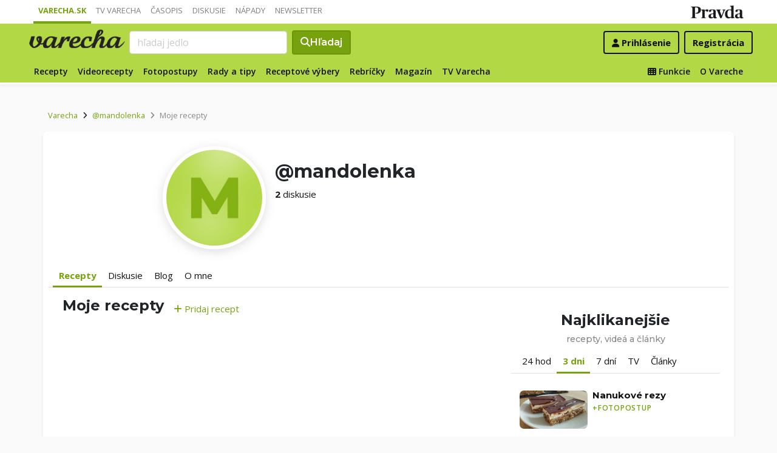

--- FILE ---
content_type: text/html; charset=UTF-8
request_url: https://varecha.pravda.sk/profil/mandolenka/recepty/
body_size: 12822
content:
<!doctype html>
<html class="no-js" lang="sk">
    <head>
        <meta charset="utf-8">
        <meta http-equiv="x-ua-compatible" content="ie=edge">
        <title>Recepty od @mandolenka | Varecha.sk</title>
        <meta name="viewport" content="width=device-width, initial-scale=1">
		<script src="https://code.jquery.com/jquery-3.3.1.min.js" crossorigin="anonymous"></script>
	<script>window.didomiConfig={app:{logoUrl:'https://ipravda.sk/res/portal2017/logo_varecha.png'},theme:{color:'#b3d846',linkColor:'#b3d846'}};
window.gdprAppliesGlobally=true;(function(){function a(e){if(!window.frames[e]){if(document.body&&document.body.firstChild){var t=document.body;var n=document.createElement("iframe");n.style.display="none";n.name=e;n.title=e;t.insertBefore(n,t.firstChild)}
else{setTimeout(function(){a(e)},5)}}}function e(n,r,o,c,s){function e(e,t,n,a){if(typeof n!=="function"){return}if(!window[r]){window[r]=[]}var i=false;if(s){i=s(e,t,n)}if(!i){window[r].push({command:e,parameter:t,callback:n,version:a})}}e.stub=true;function t(a){if(!window[n]||window[n].stub!==true){return}if(!a.data){return}
var i=typeof a.data==="string";var e;try{e=i?JSON.parse(a.data):a.data}catch(t){return}if(e[o]){var r=e[o];window[n](r.command,r.parameter,function(e,t){var n={};n[c]={returnValue:e,success:t,callId:r.callId};a.source.postMessage(i?JSON.stringify(n):n,"*")},r.version)}}
if(typeof window[n]!=="function"){window[n]=e;if(window.addEventListener){window.addEventListener("message",t,false)}else{window.attachEvent("onmessage",t)}}}e("__tcfapi","__tcfapiBuffer","__tcfapiCall","__tcfapiReturn");a("__tcfapiLocator");(function(e){
var t=document.createElement("script");t.id="spcloader";t.type="text/javascript";t.async=true;t.src="https://sdk.privacy-center.org/"+e+"/loader.js?target="+document.location.hostname;t.charset="utf-8";var n=document.getElementsByTagName("script")[0];n.parentNode.insertBefore(t,n)})("3247b01c-86d7-4390-a7ac-9f5e09b2e1bd")})();</script>
		<meta name="description" content="Recepty používateľa @mandolenka ">
		<!--<meta http-equiv="X-UA-Compatible" content="IE=edge" />-->
		<meta property="fb:app_id" content="156835179146" />
		<meta name="robots" content="index, follow">
		<meta name="google-site-verification" content="DNS2Rhf0Hq_9Rkz4OF4GYK1LtaTNNX-oUvQr-vbmkwc">
	<script type='text/javascript'>
    (function() {
        /** CONFIGURATION START **/
        var _sf_async_config = window._sf_async_config = (window._sf_async_config || {});
        _sf_async_config.uid = 67028;
        _sf_async_config.domain = 'pravda.sk';
        _sf_async_config.topStorageDomain = 'pravda.sk';
		_sf_async_config.flickerControl = false;
        _sf_async_config.useCanonical = true;
        _sf_async_config.useCanonicalDomain = true;
        _sf_async_config.sections = 'varecha,varecha-profil';
        _sf_async_config.authors = ""; //SET PAGE AUTHOR(S)
		var _cbq = window._cbq = (window._cbq || []);
		_cbq.push(['_acct', "anon"]);
        /** CONFIGURATION END **/
        function loadChartbeat() {
            var e = document.createElement('script');
            var n = document.getElementsByTagName('script')[0];
            e.type = 'text/javascript';
            e.async = true;
            e.src = '//static.chartbeat.com/js/chartbeat.js';
            n.parentNode.insertBefore(e, n);
        }
        loadChartbeat();
     })();
</script>
		<link rel="stylesheet" href="https://stackpath.bootstrapcdn.com/bootstrap/4.3.1/css/bootstrap.min.css" integrity="sha384-ggOyR0iXCbMQv3Xipma34MD+dH/1fQ784/j6cY/iJTQUOhcWr7x9JvoRxT2MZw1T" crossorigin="anonymous">
		<link href="https://fonts.googleapis.com/css?family=Montserrat:400,400i,500,500i,600,600i,700,700i&display=swap&subset=latin-ext" rel="stylesheet">
		<link href="https://fonts.googleapis.com/css?family=Open+Sans:300,400,500,600,700,400italic,500italic,700italic&subset=latin,latin-ext" rel="stylesheet">
		<link rel="stylesheet" href="/static/css/bootstrap-login.css?v=2025_07_23_0643">
        <link href="//fonts.googleapis.com/css?family=Caveat&amp;subset=latin-ext" rel="stylesheet">

		<link rel="apple-touch-icon" sizes="57x57" href="/static/icons/apple-touch-icon-57x57.png">
		<link rel="apple-touch-icon" sizes="60x60" href="/static/icons/apple-touch-icon-60x60.png">
		<link rel="apple-touch-icon" sizes="72x72" href="/static/icons/apple-touch-icon-72x72.png">
		<link rel="apple-touch-icon" sizes="76x76" href="/static/icons/apple-touch-icon-76x76.png">
		<link rel="apple-touch-icon" sizes="114x114" href="/static/icons/apple-touch-icon-114x114.png">
		<link rel="apple-touch-icon" sizes="120x120" href="/static/icons/apple-touch-icon-120x120.png">
		<link rel="apple-touch-icon" sizes="144x144" href="/static/icons/apple-touch-icon-144x144.png">
		<link rel="apple-touch-icon" sizes="152x152" href="/static/icons/apple-touch-icon-152x152.png">
		<link rel="apple-touch-icon" sizes="180x180" href="/static/icons/apple-touch-icon-180x180.png">
		<link rel="icon" type="image/png" href="/static/icons/android-chrome-192x192.png">
		<link rel="icon" type="image/png" href="/static/icons/favicon-16x16.png" sizes="16x16">
		<link rel="icon" type="image/png" href="/static/icons/favicon-32x32.png" sizes="32x32">
		<link rel="icon" type="image/png" href="/static/icons/favicon-96x96.png" sizes="96x96">
		<link rel="icon" type="image/png" href="/static/icons/android-chrome-192x192.png" sizes="192x192">
		<link rel="manifest" href="/static/icons/manifest.json?v=2">
		<link rel="mask-icon" href="/static/icons/safari-pinned-tab.svg" color="#111111">
		<link rel="shortcut icon" href="/favicon.ico">
		<meta name="apple-mobile-web-app-title" content="Varecha">
		<meta name="application-name" content="Varecha">
		<meta name="msapplication-TileColor" content="#84b113">
		<meta name="msapplication-TileImage" content="/static/icons/mstile-144x144.png">
		<meta name="theme-color" content="#ffffff">


		<script src="https://cdnjs.cloudflare.com/ajax/libs/popper.js/1.14.7/umd/popper.min.js" integrity="sha384-UO2eT0CpHqdSJQ6hJty5KVphtPhzWj9WO1clHTMGa3JDZwrnQq4sF86dIHNDz0W1" crossorigin="anonymous"></script>
		<script src="https://stackpath.bootstrapcdn.com/bootstrap/4.3.1/js/bootstrap.min.js" integrity="sha384-JjSmVgyd0p3pXB1rRibZUAYoIIy6OrQ6VrjIEaFf/nJGzIxFDsf4x0xIM+B07jRM" crossorigin="anonymous"></script>
		
		<link rel="stylesheet" href="/static/fontawesome-6.7.1-web/css/all.css">
		<script defer src="/static/js/varecha.js?v=2025_07_23_0643"></script>				

			
	<!-- PEREX Ad Blocker detection -->
	<script src="https://ipravda.sk/js/pravda-min-extern_varecha.js"></script>
	<script>
	PEREX.registerInitHook(function () {
		PEREX.checkAdBlock(function () {
			if (PEREX.adblockEnabled && PEREX.isAdvertisementEnabled()) {
				
				// TODO: uzivatel ma adblock, mozes nieco zobrazit
				//alert('Nepouzivajte, prosim, Adblock');
			}
			// GA Event
			PEREX.sendAdblockGaEvents();
		});
	});
	</script>		
	<script type="text/javascript">
        var perexadoceankeys = ['profil'];
        var perexsectionseo = ['profil'];
	</script>
<script>
  if (/(^|;)\s*PEREX_ASMS/.test(document.cookie)) {
      document.write('<scr' + 'ipt src="https://servis.pravda.sk/hajax/asms/"></scri' + 'pt>');
  }
</script>


<script type="text/javascript">
  perex_dfp = {
    //"ba": {"name": '/61782924/varecha_col_ba', "id": 'div-gpt-ad-1528634504686-612'},
    "bbb": {"name": '/61782924/varecha_col_bbb', "id": 'div-gpt-ad-1528634504686-613'},
    //"bs": {"name": '/61782924/varecha_col_bs', "id": 'div-gpt-ad-1528634504686-614'},
    "lea": {"name": '/61782924/varecha_col_lea', "id": 'div-gpt-ad-1528634504686-615'},
    "ss_co": {"name": '/61782924/varecha_col_ss_co', "id": 'div-gpt-ad-1528634504686-616'},
    "ss1": {"name": '/61782924/varecha_col_ss1', "id": 'div-gpt-ad-1528634504686-617'},
    //"ss2": {"name": '/61782924/varecha_col_ss2', "id": 'div-gpt-ad-1528634504686-618'},
    "interstitial": {},
    "innerscroller": {"position": '.p-listing-cards:nth(5)', "include": 'after', "bgrColor": '#fafafa'}
  };
</script>

<script>document.write('<scr'+'ipt src="https://storage.googleapis.com/pravda-ad-script/perex_universalMaster.min.js?v='+Math.floor(new Date()/(1000*60*10))+'"></scr'+'ipt>');</script>
 
	<script>
	$( document ).ready(function() {
		lazyload();
	});
	
	$( document ).ready(function() {

    	if (window.location.hash) {
		    var hash = window.location.hash;
		
		    if ($(hash).length) {
		        $('html, body').animate({
		            scrollTop: $(hash).offset().top - 82
		        }, 400, 'swing');
		    }
		}

	});
	</script>	

	<!--Heatmap - 22/03/2022 -->
	<script type="text/javascript">
	    (function(c,l,a,r,i,t,y){
	        c[a]=c[a]||function(){(c[a].q=c[a].q||[]).push(arguments)};
	        t=l.createElement(r);t.async=1;t.src="https://www.clarity.ms/tag/"+i;
	        y=l.getElementsByTagName(r)[0];y.parentNode.insertBefore(t,y);
	    })(window, document, "clarity", "script", "b1w4r69xx6");
	</script>
    </head>

    <body id="body">

        <!--[if lt IE 8]>
            <p class="browserupgrade">You are using an <strong>outdated</strong> browser. Please <a href="http://browsehappy.com/">upgrade your browser</a> to improve your experience.</p>
        <![endif]-->
       
<style type="text/css">
	#navbar-varecha.fixed-top {
		z-index: 1000000;
	}
</style>
<script>

$(document).on('scroll', function() {
	
	if (screen.width < 577) {
		
    	$( "#navbar-varecha" ).addClass( "fixed-top" );
		//$( ".varecha-page" ).addClass( "header-is-fixed" );
		$( "#body" ).addClass( "header-is-fixed" );
		$( ".userpanel" ).addClass( "header-is-fixed" );
	    
	}
	else {
		
		if ($( "#ap_1_layer" ).height() > 1) {

			if($(this).scrollTop()>= (60 + ($( "#ap_1_layer" ).height()) ) ){
		        $( "#navbar-varecha" ).addClass( "fixed-top" );
				//$( ".varecha-page" ).addClass( "header-is-fixed" );
				$( "#body" ).addClass( "header-is-fixed" );
				$( ".userpanel" ).addClass( "header-is-fixed" );
			    $('.varecha-menu').removeClass('showbasic');
		    }
		    else {
		        $( "#navbar-varecha" ).removeClass( "fixed-top" );
				//$( ".varecha-page" ).removeClass( "header-is-fixed" );
				$( "#body" ).removeClass( "header-is-fixed" );
				$( ".userpanel" ).removeClass( "header-is-fixed" );
							
			    $('.varecha-menu').removeClass('show');
			    $('.varecha-menu').addClass('showbasic');
			    $('.userpanel').removeClass('show');
			}


	
		}
		else {
			
			if($(this).scrollTop()>=60){
		        $( "#navbar-varecha" ).addClass( "fixed-top" );
				//$( ".varecha-page" ).addClass( "header-is-fixed" );
				$( "#body" ).addClass( "header-is-fixed" );
				$( ".userpanel" ).addClass( "header-is-fixed" );
			    $('.varecha-menu').removeClass('showbasic');
		    }
		    else {
		        $( "#navbar-varecha" ).removeClass( "fixed-top" );
				//$( ".varecha-page" ).removeClass( "header-is-fixed" );
				$( "#body" ).removeClass( "header-is-fixed" );
				$( ".userpanel" ).removeClass( "header-is-fixed" );
				
			    $('.varecha-menu').removeClass('show');
			    $('.varecha-menu').addClass('showbasic');
			    $('.userpanel').removeClass('show');
			}
		}
	
	}
});

$(document).click(function() {
    $('.varecha-menu').removeClass('show');
    $('.userpanel').removeClass('show');
	$('.varecha-menu').addClass('showbasic');
});
</script>        

<div id="wrap"> <!--class="branding"-->




<nav class="navbar navbar-portal navbar-expand-sm bg-white navbar-light justify-content-end pt-0 pb-0 pl-0 pr-0 pl-sm-1 pr-sm-1">
    
    <div class="container">
    <ul class="navbar-nav mr-auto m-0 p-0 list-unstyled d-none d-sm-flex">
			<li class="nav-item active">
			    <a class="nav-link text-uppercase" href="/" title="Varecha.sk">Varecha.sk</a>
			</li>
			<li class="nav-item">
			    <a class="nav-link text-uppercase" href="/tv/" title="TV Varecha">TV Varecha</a>
			</li>   
			
			<li class="nav-item">
			    <a class="nav-link text-uppercase" href="/casopisy/" title="Časopisy Varecha">Časopis</a>
			</li>     
			<li class="nav-item">
			    <a class="nav-link text-uppercase" href="/diskusie/" title="Diskusie">Diskusie</a>
			</li>      	
			<li class="nav-item">
			    <a class="nav-link text-uppercase" href="//napady.pravda.sk/" title="Nápady.Pravda.sk">Nápady</a>
			</li>	   
			<li class="nav-item">
			    <a class="nav-link text-uppercase" href="/newsletter/" title="Newsletter">Newsletter</a>
			</li>   
		</ul>
		
	
	 
	 <ul class="list-unstyled ml-auto m-0 p-0 d-sm-none d-md-block">
			<li class="float-right d-none d-md-inline">
				<a href="//www.pravda.sk/" title="Pravda.sk" class="pravda-logo"><span class="d-none">Pravda</span></a>
			</li>
				 </ul>

    </div>
</nav>






<!--navbar-expand-md --> <!--navbar-light-->
<nav id="navbar-varecha" class="navbar navbar-site bg-varecha pt-0 pb-0 pl-0 pr-0 pl-sm-1 pr-sm-1 border-shadow border-bottom-only">
    
    
    
    <div class="varecha-bar justify-between container clearfix pl-0 pr-0"><!--.container-fluid-->
    
     <div class="varecha-top justify-between d-flex clearfix">
	    <button class="navbar-toggler d-flex d-lg-none" type="button" data-toggle="collapse" data-target="#varechaMenuExpanded"><span class="fa fa-bars"></span></button> 
    
		<a href="/vyhladavanie/" class="navbar-icon d-inline-block d-sm-none"><span class="fas fa-search" aria-hidden="true"></span></a>
			    <div class="my-logo d-flex">			<a href="/" class="varecha-logo-white ml-0 mr-0"><span class="d-none">Varecha</span></a>	    </div>	    	
	    	    
		 
			<div class="navbar-search ml-0 mr-auto d-none d-sm-flex">
							<form action="/vyhladavanie/" class="form-inline ml-auto mr-auto" role="search"> <!--my-2 mt-md-3 mt-lg-4 mt-xl-4 pt-xl-1-->
					<input class="form-control ml-0 mr mr-2" type="search" placeholder="hľadaj jedlo"  value="" name="q" aria-label="Search">
					<button class="btn btn-search ml-0 mr-2 displayfont" type="submit"><span class="fas fa-search"></span><span class="d-none d-lg-inline-block"> Hľadaj</span></button>
				</form>
					    </div>
		    
		   
	    <div class="my-userpanel d-flex">
		    
		    
			<ul class="list-unstyled ml-auto m-0 p-0">
		    			
			<li class="float-right p-0 pl-2 m-0 d-none d-lg-block"><a href="/registracia/" class="btn color-black basicfont"><b>Registrácia</b></a></li>
			<li class="float-right p-0 m-0 navbar-signin"><a href="/prihlasenie/" class="btn color-black basicfont"><span class="fa fa-user"></span> <span class="d-none d-md800-inline"><b>Prihlásenie</b></span></a></li>
			
			</ul> 
		</div>
    
    
				 </div>
	    
  
	    
	    
		
        <div id="varechaMenuExpanded" class="varecha-menu navbar-expand-sm ml-2 clearfix">
	        <ul class="navbar-nav float-left ml-0 m-0 p-0 list-unstyled d-none d-md-flex">
				<li class="nav-item ">
				    <a class="nav-link" href="/recepty/" title="Recepty">Recepty</a>
				</li>
				<li class="nav-item ">
				    <a class="nav-link" href="/videorecepty/" title="Videorecepty">Videorecepty</a>
				</li>
				
				<li class="nav-item ">
				    <a class="nav-link" href="/fotorecepty/" title="Fotopostupy">Fotopostupy</a>
				</li>
				
				
				<li class="nav-item ">
				    <a class="nav-link" href="/magazin/rady-a-tipy/" title="Články">Rady a tipy</a>
				</li>
				
				
				
				<li class="nav-item ">
				    <a class="nav-link" href="/magazin/rubrika/receptove-vybery/" title="Články">Receptové výbery</a>
				</li>
				<li class="nav-item ">
				    <a class="nav-link" href="/magazin/rubrika/rebricky/" title="Články">Rebríčky</a>
				</li>
				
				<li class="nav-item ">
				    <a class="nav-link" href="/magazin/" title="Magazín">Magazín</a>
				</li>
				
				<li class="nav-item ">
				    <a class="nav-link" href="/tv/" title="TV Varecha">TV Varecha</a>
				</li>
				
				
				
				 				
				
	        </ul>
	        
	        <ul class="navbar-nav float-right mr-2 m-0 p-0 list-unstyled d-none d-md-flex">
		    	<li class="nav-item fixed-only">
				    <hr class="mt-1 mb-1">
				</li>
		        <li class="nav-item ">
				    <a class="nav-link" href="/moja/" title="Moja Varecha"><i class="fas fa-th"></i>&nbsp;Funkcie</a>
				</li>
				<li class="nav-item ">
				    <a class="nav-link" href="/info/" title="O Vareche">O Vareche</a>
				</li>
				
				<li class="nav-item fixed-only">
				    <hr class="mt-1 mb-1">
				</li>
				<li class="nav-item fixed-only">
				    <a class="nav-link" href="//tv.varecha.sk/" title="TV Varecha">TV Varecha</a>
				</li>
				<li class="nav-item fixed-only">
				    <a class="nav-link" href="/diskusie/" title="Diskusie">Diskusie</a>
				</li>
				<li class="nav-item fixed-only">
				    <a class="nav-link" href="//www.pravda.sk/" title="Pravda.sk">Pravda.sk</a>
				</li>
			</ul>
        </div>
   
		
    </div>
    
</nav>


        

      
        
        
<div class="varecha-page">        
<div class="rt"><!-- /61782924/varecha_col_lea -->
<div id="advert-top-nest"></div>
<div id='div-gpt-ad-1528634504686-615' style="max-width: 1200px; max-height: 400px; overflow: hidden">
<script>
  if (typeof PEREX !== "object" || PEREX.isAdvertisementEnabled()) { googletag.cmd.push(function() { googletag.display('div-gpt-ad-1528634504686-615'); }); }
</script>
</div></div><div class="varechasuperpage container">	    


<main role="main" class="container main-profile main-recipe main-listing">   
    
	<div class="profile-breadcrumb p-2 clearfix">
		    
				<nav aria-label="breadcrumb">
				  <ol class="breadcrumb">
				    <li class="breadcrumb-item"><a href="/">Varecha</a></li>
				    <!-- <li class="breadcrumb-item"><i class="fas fa-angle-right mr-2" aria-hidden="true"></i><a href="/komunita/">Používatelia</a></li>-->
				    <li class="breadcrumb-item"><i class="fas fa-angle-right mr-2" aria-hidden="true"></i><a href="/profil/mandolenka/">@mandolenka</a></li>
				    <li class="breadcrumb-item active" aria-current="page"><i class="fas fa-angle-right mr-2" aria-hidden="true"></i>Moje recepty</li>
				  </ol>
				</nav>    
	</div>
	
	



		   



				
				
				
		
		

<div class="page-recipe bg-white radius-mini">
<div class="intro border-0"><div class="profile-header row">		
		<div class="profile-image col-4 text-right"><a href="/profil/mandolenka/" class="my-avatar-link radius-max"><img src="/static/avatars/m.jpg" width="170" height="170" alt="mandolenka nemá fotku" class="my-avatar radius-max border-shadow-dark"></a>		</div>
		<div class="profile-card col-8 pt-4 pb-4 pl-0"><h1>@mandolenka </h1>			<div class="row">				<div class="col col-2">
					<a href="/profil/mandolenka/diskusie/"><strong>2</strong> <span>diskusie</span></a>
				</div>				<div class="col">
				</div>
			</div>
		</div>
	</div></div><div class="sidebar-toplist">

<ul class="nav nav-tabs pl-2 pr-2">

  <li class="nav-item">
    <a class="nav-link active" href="/profil/mandolenka/recepty/" title="Recepty">Recepty</a>
  </li>  

  <li class="nav-item">
    <a class="nav-link " href="/profil/mandolenka/diskusie/" title="Diskusie">Diskusie</a>
  </li>     
  
  <li class="nav-item">
    <a class="nav-link " href="/profil/mandolenka/clanky/" title="Blog">Blog</a>
  </li> 
  
  
  <li class="nav-item">
    <a class="nav-link " href="/profil/mandolenka/o-mne/" title="O mne">O mne</a>
  </li>
</ul>
</div>




    <div class="row">
	    <div class="col col-content col-main col-12 col-lg-8 pl-2 pl-md-4 pr-2 pr-md-4 pr-lg-0">	  

			<div class="subheader clearfix">

				
<div class="float-right d-none d-sm-block"></ul></nav></div>		<div class="clearfix">
					<h2 class="h2 float-left">Moje recepty</h2>					<a href="/recepty/pridaj-recept/" class="color-varechadark float-left mt-2 ml-3"><span class="fas fa-plus" aria-hidden="true"></span> Pridaj recept</a>
				</div><br /><br />
				
</div>


<div class="content">
<div class="row pr-3 pr-860-0">  </div><div class="d-flex justify-content-center"></ul></nav></div></div>

 
				 </article>
 
           	</div>
	       
		
		
	    <div class="col col-12 col-lg-4 col-sidebar text-center">
		    <!--mimo receptov-->
							<div class="web-zije-z-reklam sq0"><!-- /61782924/varecha_col_ss_co -->
<div id='div-gpt-ad-1528634504686-616'>
<script>
  if (typeof PEREX !== "object" || PEREX.isAdvertisementEnabled()) { googletag.cmd.push(function() { googletag.display('div-gpt-ad-1528634504686-616'); }); }
</script>
</div>                            </div>
                           
							<div class="web-zije-z-reklam sq1">
                                <!-- /61782924/varecha_col_ss1 -->
<div id='div-gpt-ad-1528634504686-617'>
<script>
  if (typeof PEREX !== "object" || PEREX.isAdvertisementEnabled()) { googletag.cmd.push(function() { googletag.display('div-gpt-ad-1528634504686-617'); }); }
</script>
</div>                            </div>                           
<div class="largelist sidebar-panel sidebar-toplist sidebar-toplist-t bg-white border-shadow radius-mini placeholder-ad pt-4 pb-0"><!--pb-5-->
<h2 class="h2">Najklikanejšie<br /><em>recepty, videá a články</em></h2>

<ul class="nav nav-tabs pl-2 pr-2">
  <li class="nav-item">
    <a id="top1-t" class="nav-link " href="#" title="Najčítanejšie recepty dnes">24 hod</a>
  </li>
  <li class="nav-item">
    <a id="top2-t" class="nav-link active" href="#" title="Najčítanejšie recepty za posledné 3 dni">3 dni</a>
  </li>
  <li class="nav-item">
    <a id="top3-t" class="nav-link" href="#" title="Najčítanejšie recepty tento týždeň">7 dní</a>
  </li>
  <li class="nav-item">
    <a id="top4-t" class="nav-link " href="#" title="Najpozeranejšie videá TV Varecha">TV</a>
  </li>  
  <li class="nav-item">
    <a id="top5-t" class="nav-link " href="#" title="Najčítanejšie články">Články</a>
  </li>
</ul>
<script>
$( "#top1-t").click(function() {
  $(".sidebar-toplist-t .nav-link").removeClass('active');
  $("#top1-t").addClass('active');
  $(".toplists-t").hide();
  $(".toplist-1-t").show();
  return false;
});
$( "#top2-t").click(function() {
  $(".sidebar-toplist-t .nav-link").removeClass('active');
  $("#top2-t").addClass('active');
  $(".toplists-t").hide();
  $(".toplist-2-t").show();
  return false;
});
$( "#top3-t").click(function() {
  $(".sidebar-toplist-t .nav-link").removeClass('active');
  $("#top3-t").addClass('active');
  $(".toplists-t").hide();
  $(".toplist-3-t").show();
  return false;
});
$( "#top4-t").click(function() {
  $(".sidebar-toplist-t .nav-link").removeClass('active');
  $("#top4-t").addClass('active');
  $(".toplists-t").hide();
  $(".toplist-4-t").show();
  return false;
});
$( "#top5-t").click(function() {
  $(".sidebar-toplist-t .nav-link").removeClass('active');
  $("#top5-t").addClass('active');
  $(".toplists-t").hide();
  $(".toplist-5-t").show();
  return false;
});
</script>

<div class="toplist-1-t toplists-t hide"><ol class="toplist clearfix list-unstyled mt-3"><li class="clearfix pt-2 pb-2 pl-0 m-0 text-left item-0">
<a class="img lazyload radius-mini" href="/recepty/makove-vianocne-kolaciky-s-dzemom/92819-recept.html" title="Makové vianočné koláčiky s džemom" style="background: url('/static/imgs/transparent-16x9.png') center center / cover no-repeat" data-src="/usercontent/images/velky-recept295082_1762380308.jpg"><img alt="Makové vianočné koláčiky s džemom" src="/static/imgs/transparent-16x9.png" class="radius-mini" /></a>
<a href="/recepty/makove-vianocne-kolaciky-s-dzemom/92819-recept.html" title="Makové vianočné koláčiky s džemom"><b>Makové vianočné koláčiky s džemom</b></a></li><li class="clearfix pt-2 pb-2 pl-0 m-0 text-left item-1">
<a class="img lazyload radius-mini" href="/recepty/skoricovo-kavova-babovka/92820-recept.html" title="Škoricovo-kávová bábovka" style="background: url('/static/imgs/transparent-16x9.png') center center / cover no-repeat" data-src="/usercontent/images/velky-recept295082_1762380749.jpg"><img alt="Škoricovo-kávová bábovka" src="/static/imgs/transparent-16x9.png" class="radius-mini" /></a>
<a href="/recepty/skoricovo-kavova-babovka/92820-recept.html" title="Škoricovo-kávová bábovka"><b>Škoricovo-kávová bábovka</b></a></li><li class="clearfix pt-2 pb-2 pl-0 m-0 text-left item-2">
<a class="img lazyload radius-mini" href="/recepty/cokoladove-cupcakes-s-marhulami/92821-recept.html" title="Čokoládové cupcakes s marhuľami" style="background: url('/static/imgs/transparent-16x9.png') center center / cover no-repeat" data-src="/usercontent/images/velky-recept295082_1762423133.jpg"><img alt="Čokoládové cupcakes s marhuľami" src="/static/imgs/transparent-16x9.png" class="radius-mini" /></a>
<a href="/recepty/cokoladove-cupcakes-s-marhulami/92821-recept.html" title="Čokoládové cupcakes s marhuľami"><b>Čokoládové cupcakes s marhuľami</b></a></li><li class="clearfix pt-2 pb-2 pl-0 m-0 text-left item-3">
<a class="img lazyload radius-mini" href="/recepty/rychly-segedin-s-mletym-masom-videorecept/92804-recept.html" title="Rýchly segedín s mletým mäsom (videorecept)" style="background: url('/static/imgs/transparent-16x9.png') center center / cover no-repeat" data-src="/usercontent/images/velky-recept130247_1762280538.jpg"><img alt="Rýchly segedín s mletým mäsom (videorecept)" src="/static/imgs/transparent-16x9.png" class="radius-mini" /></a>
<a href="/recepty/rychly-segedin-s-mletym-masom-videorecept/92804-recept.html" title="Rýchly segedín s mletým mäsom (videorecept)"><b>Rýchly segedín s mletým mäsom </b> <span>+video</span></a></li><li class="clearfix pt-2 pb-2 pl-0 m-0 text-left item-4">
<a class="img lazyload radius-mini" href="/recepty/zemiakovy-zavin-s-kyslou-kapustou-fotorecept/92827-recept.html" title="Zemiakový závin s kyslou kapustou (fotorecept)" style="background: url('/static/imgs/transparent-16x9.png') center center / cover no-repeat" data-src="/usercontent/images/velky-recept118075_1762453400.jpg"><img alt="Zemiakový závin s kyslou kapustou (fotorecept)" src="/static/imgs/transparent-16x9.png" class="radius-mini" /></a>
<a href="/recepty/zemiakovy-zavin-s-kyslou-kapustou-fotorecept/92827-recept.html" title="Zemiakový závin s kyslou kapustou (fotorecept)"><b>Zemiakový závin s kyslou kapustou </b> <span>+fotopostup</span></a></li><li class="clearfix pt-2 pb-2 pl-0 m-0 text-left item-5">
<a class="img lazyload radius-mini" href="/recepty/oskvarkova-natierka-fotorecept/92826-recept.html" title="Oškvarková nátierka (fotorecept)" style="background: url('/static/imgs/transparent-16x9.png') center center / cover no-repeat" data-src="/usercontent/images/velky-recept148193_1762445098.jpg"><img alt="Oškvarková nátierka (fotorecept)" src="/static/imgs/transparent-16x9.png" class="radius-mini" /></a>
<a href="/recepty/oskvarkova-natierka-fotorecept/92826-recept.html" title="Oškvarková nátierka (fotorecept)"><b>Oškvarková nátierka </b> <span>+fotopostup</span></a></li><li class="clearfix pt-2 pb-2 pl-0 m-0 text-left item-6">
<a class="img lazyload radius-mini" href="/recepty/makovy-zakusok-s-citronovym-pudingom-fotorecept/92754-recept.html" title="Makový zákusok s citrónovým pudingom (fotorecept)" style="background: url('/static/imgs/transparent-16x9.png') center center / cover no-repeat" data-src="/uploady/velky-9275va4.jpg"><img alt="Makový zákusok s citrónovým pudingom (fotorecept)" src="/static/imgs/transparent-16x9.png" class="radius-mini" /></a>
<a href="/recepty/makovy-zakusok-s-citronovym-pudingom-fotorecept/92754-recept.html" title="Makový zákusok s citrónovým pudingom (fotorecept)"><b>Makový zákusok s citrónovým pudingom </b> <span>+fotopostup</span></a></li></ol></div><div class="toplist-2-t toplists-t"><ol class="toplist clearfix list-unstyled mt-3"><li class="clearfix pt-2 pb-2 pl-0 m-0 text-left item-0">
<a class="img lazyload radius-mini" href="/recepty/nanukove-rezy-fotorecept/92767-recept.html" title="Nanukové rezy (fotorecept)" style="background: url('/static/imgs/transparent-16x9.png') center center / cover no-repeat" data-src="/usercontent/images/velky-recept295082_1762168062.jpg"><img alt="Nanukové rezy (fotorecept)" src="/static/imgs/transparent-16x9.png" class="radius-mini" /></a>
<a href="/recepty/nanukove-rezy-fotorecept/92767-recept.html" title="Nanukové rezy (fotorecept)"><b>Nanukové rezy </b> <span>+fotopostup</span></a></li><li class="clearfix pt-2 pb-2 pl-0 m-0 text-left item-1">
<a class="img lazyload radius-mini" href="/recepty/bezlepkove-karamelove-veterniky-od-majstra-cukrara-hotove-raz-dva-videor/92778-recept.html" title="Bezlepkové karamelové veterníky od majstra cukrára hotové raz-dva (videorecept)" style="background: url('/static/imgs/transparent-16x9.png') center center / cover no-repeat" data-src="/usercontent/images/velky-recept81248_1762170279.jpg"><img alt="Bezlepkové karamelové veterníky od majstra cukrára hotové raz-dva (videorecept)" src="/static/imgs/transparent-16x9.png" class="radius-mini" /></a>
<a href="/recepty/bezlepkove-karamelove-veterniky-od-majstra-cukrara-hotove-raz-dva-videor/92778-recept.html" title="Bezlepkové karamelové veterníky od majstra cukrára hotové raz-dva (videorecept)"><b>Bezlepkové karamelové veterníky od majstra cukrára hotové raz-dva </b> <span>+video</span></a></li><li class="clearfix pt-2 pb-2 pl-0 m-0 text-left item-2">
<a class="img lazyload radius-mini" href="/recepty/orechovo-cokoladovy-pletenec/92813-recept.html" title="Orechovo-čokoládový pletenec" style="background: url('/static/imgs/transparent-16x9.png') center center / cover no-repeat" data-src="/usercontent/images/velky-recept295082_1762366339.jpg"><img alt="Orechovo-čokoládový pletenec" src="/static/imgs/transparent-16x9.png" class="radius-mini" /></a>
<a href="/recepty/orechovo-cokoladovy-pletenec/92813-recept.html" title="Orechovo-čokoládový pletenec"><b>Orechovo-čokoládový pletenec</b></a></li><li class="clearfix pt-2 pb-2 pl-0 m-0 text-left item-3">
<a class="img lazyload radius-mini" href="/recepty/krkovicka-s-cervenou-kapustou-a-loksou/92779-recept.html" title="Krkovička s červenou kapustou a lokšou" style="background: url('/static/imgs/transparent-16x9.png') center center / cover no-repeat" data-src="/usercontent/images/velky-recept179117_1762172400.jpg"><img alt="Krkovička s červenou kapustou a lokšou" src="/static/imgs/transparent-16x9.png" class="radius-mini" /></a>
<a href="/recepty/krkovicka-s-cervenou-kapustou-a-loksou/92779-recept.html" title="Krkovička s červenou kapustou a lokšou"><b>Krkovička s červenou kapustou a lokšou</b></a></li><li class="clearfix pt-2 pb-2 pl-0 m-0 text-left item-4">
<a class="img lazyload radius-mini" href="/recepty/struhany-jablkovy-kolac-so-snehom/92693-recept.html" title="Strúhaný jablkový koláč so snehom" style="background: url('/static/imgs/transparent-16x9.png') center center / cover no-repeat" data-src="/uploady/velky-postup117826_1762173262.jpg"><img alt="Strúhaný jablkový koláč so snehom" src="/static/imgs/transparent-16x9.png" class="radius-mini" /></a>
<a href="/recepty/struhany-jablkovy-kolac-so-snehom/92693-recept.html" title="Strúhaný jablkový koláč so snehom"><b>Strúhaný jablkový koláč so snehom</b></a></li><li class="clearfix pt-2 pb-2 pl-0 m-0 text-left item-5">
<a class="img lazyload radius-mini" href="/recepty/makove-vianocne-kolaciky-s-dzemom/92819-recept.html" title="Makové vianočné koláčiky s džemom" style="background: url('/static/imgs/transparent-16x9.png') center center / cover no-repeat" data-src="/usercontent/images/velky-recept295082_1762380308.jpg"><img alt="Makové vianočné koláčiky s džemom" src="/static/imgs/transparent-16x9.png" class="radius-mini" /></a>
<a href="/recepty/makove-vianocne-kolaciky-s-dzemom/92819-recept.html" title="Makové vianočné koláčiky s džemom"><b>Makové vianočné koláčiky s džemom</b></a></li><li class="clearfix pt-2 pb-2 pl-0 m-0 text-left item-6">
<a class="img lazyload radius-mini" href="/recepty/stavnaty-kokosovy-kolac-fotorecept/92795-recept.html" title="Šťavnatý kokosový koláč (fotorecept)" style="background: url('/static/imgs/transparent-16x9.png') center center / cover no-repeat" data-src="/usercontent/images/velky-recept118075_1762237703.jpg"><img alt="Šťavnatý kokosový koláč (fotorecept)" src="/static/imgs/transparent-16x9.png" class="radius-mini" /></a>
<a href="/recepty/stavnaty-kokosovy-kolac-fotorecept/92795-recept.html" title="Šťavnatý kokosový koláč (fotorecept)"><b>Šťavnatý kokosový koláč </b> <span>+fotopostup</span></a></li></ol></div><div class="toplist-3-t toplists-t hide"><ol class="toplist clearfix list-unstyled mt-3"><li class="clearfix pt-2 pb-2 pl-0 m-0 text-left item-0">
<a class="img lazyload radius-mini" href="/recepty/nanukove-rezy-fotorecept/92767-recept.html" title="Nanukové rezy (fotorecept)" style="background: url('/static/imgs/transparent-16x9.png') center center / cover no-repeat" data-src="/usercontent/images/velky-recept295082_1762168062.jpg"><img alt="Nanukové rezy (fotorecept)" src="/static/imgs/transparent-16x9.png" class="radius-mini" /></a>
<a href="/recepty/nanukove-rezy-fotorecept/92767-recept.html" title="Nanukové rezy (fotorecept)"><b>Nanukové rezy </b> <span>+fotopostup</span></a></li><li class="clearfix pt-2 pb-2 pl-0 m-0 text-left item-1">
<a class="img lazyload radius-mini" href="/recepty/makovy-kolac/92773-recept.html" title="Makový koláč" style="background: url('/static/imgs/transparent-16x9.png') center center / cover no-repeat" data-src="/usercontent/images/velky-recept261743_1762098715.jpg"><img alt="Makový koláč" src="/static/imgs/transparent-16x9.png" class="radius-mini" /></a>
<a href="/recepty/makovy-kolac/92773-recept.html" title="Makový koláč"><b>Makový koláč</b></a></li><li class="clearfix pt-2 pb-2 pl-0 m-0 text-left item-2">
<a class="img lazyload radius-mini" href="/recepty/uzasny-jablkovy-zakusok-videorecept/92759-recept.html" title="Úžasný jablkový zákusok (videorecept)" style="background: url('/static/imgs/transparent-16x9.png') center center / cover no-repeat" data-src="/usercontent/images/velky-recept34291_1761992811.jpg"><img alt="Úžasný jablkový zákusok (videorecept)" src="/static/imgs/transparent-16x9.png" class="radius-mini" /></a>
<a href="/recepty/uzasny-jablkovy-zakusok-videorecept/92759-recept.html" title="Úžasný jablkový zákusok (videorecept)"><b>Úžasný jablkový zákusok </b> <span>+video</span></a></li><li class="clearfix pt-2 pb-2 pl-0 m-0 text-left item-3">
<a class="img lazyload radius-mini" href="/recepty/kocky-s-gastanovym-pyre-fotorecept/92618-recept.html" title="Kocky s gaštanovým pyré (fotorecept)" style="background: url('/static/imgs/transparent-16x9.png') center center / cover no-repeat" data-src="/uploady/velky-92618fbg.jpg"><img alt="Kocky s gaštanovým pyré (fotorecept)" src="/static/imgs/transparent-16x9.png" class="radius-mini" /></a>
<a href="/recepty/kocky-s-gastanovym-pyre-fotorecept/92618-recept.html" title="Kocky s gaštanovým pyré (fotorecept)"><b>Kocky s gaštanovým pyré </b> <span>+fotopostup</span></a></li><li class="clearfix pt-2 pb-2 pl-0 m-0 text-left item-4">
<a class="img lazyload radius-mini" href="/recepty/lahucke-vysmazane-zemiakove-pagaciky-krumplis-pogacsa-videorecept/92691-recept.html" title="Ľahučké vysmážané zemiakové pagáčiky (Krumplis pogácsa) (videorecept)" style="background: url('/static/imgs/transparent-16x9.png') center center / cover no-repeat" data-src="/usercontent/images/velky-recept34291_1762150461.jpg"><img alt="Ľahučké vysmážané zemiakové pagáčiky (Krumplis pogácsa) (videorecept)" src="/static/imgs/transparent-16x9.png" class="radius-mini" /></a>
<a href="/recepty/lahucke-vysmazane-zemiakove-pagaciky-krumplis-pogacsa-videorecept/92691-recept.html" title="Ľahučké vysmážané zemiakové pagáčiky (Krumplis pogácsa) (videorecept)"><b>Ľahučké vysmážané zemiakové pagáčiky (Krumplis pogácsa) </b> <span>+video</span></a></li><li class="clearfix pt-2 pb-2 pl-0 m-0 text-left item-5">
<a class="img lazyload radius-mini" href="/recepty/jablkove-zaviny/92768-recept.html" title="Jablkové záviny" style="background: url('/static/imgs/transparent-16x9.png') center center / cover no-repeat" data-src="/usercontent/images/velky-recept148193_1762091832.jpg"><img alt="Jablkové záviny" src="/static/imgs/transparent-16x9.png" class="radius-mini" /></a>
<a href="/recepty/jablkove-zaviny/92768-recept.html" title="Jablkové záviny"><b>Jablkové záviny</b></a></li><li class="clearfix pt-2 pb-2 pl-0 m-0 text-left item-6">
<a class="img lazyload radius-mini" href="/recepty/rychle-bryndzove-pecivo-videorecept/92763-recept.html" title="Rýchle bryndzové pečivo (videorecept)" style="background: url('/static/imgs/transparent-16x9.png') center center / cover no-repeat" data-src="/usercontent/images/velky-recept77208_1762001478.jpg"><img alt="Rýchle bryndzové pečivo (videorecept)" src="/static/imgs/transparent-16x9.png" class="radius-mini" /></a>
<a href="/recepty/rychle-bryndzove-pecivo-videorecept/92763-recept.html" title="Rýchle bryndzové pečivo (videorecept)"><b>Rýchle bryndzové pečivo </b> <span>+video</span></a></li></ol></div><div class="toplist-4-t toplists-t hide"><ol class="toplist clearfix list-unstyled mt-3"><li class="clearfix pt-2 pb-2 pl-0 m-0 text-left item-0">
<a class="img lazyload radius-mini" href="/tv/ako-spravit-uhladne-rovnako-velke-fasirky-ci-burgery-tuto-pomocku/21523-video.html" title="Ako spraviť úhľadné, rovnako veľké fašírky či burgery? Túto pomôcku máte určite doma" style="background: url('/static/imgs/transparent-16x9.png') center center / cover no-repeat" data-src="/usercontent/images/obr130247_1758807830.jpg"><img alt="Ako spraviť úhľadné, rovnako veľké fašírky či burgery? Túto pomôcku máte určite doma" src="/static/imgs/transparent-16x9.png" class="radius-mini" /></a>
<a href="/tv/ako-spravit-uhladne-rovnako-velke-fasirky-ci-burgery-tuto-pomocku/21523-video.html" title="Ako spraviť úhľadné, rovnako veľké fašírky či burgery? Túto pomôcku máte určite doma"><b>Ako spraviť úhľadné, rovnako veľké fašírky či burgery? Túto pomôcku máte určite doma</b> <span>VIDEO</span></a></li><li class="clearfix pt-2 pb-2 pl-0 m-0 text-left item-1">
<a class="img lazyload radius-mini" href="/tv/slane-mafiny-so-sunkou-a-s-kukuricou/21525-video.html" title="Slané mafiny so šunkou a s kukuricou" style="background: url('/static/imgs/transparent-16x9.png') center center / cover no-repeat" data-src="/usercontent/images/recept130247_1759301563.jpg"><img alt="Slané mafiny so šunkou a s kukuricou" src="/static/imgs/transparent-16x9.png" class="radius-mini" /></a>
<a href="/tv/slane-mafiny-so-sunkou-a-s-kukuricou/21525-video.html" title="Slané mafiny so šunkou a s kukuricou"><b>Slané mafiny so šunkou a s kukuricou</b> <span>VIDEO</span></a></li><li class="clearfix pt-2 pb-2 pl-0 m-0 text-left item-2">
<a class="img lazyload radius-mini" href="/tv/jednoduche-zemiakove-placky/21537-video.html" title="Jednoduché zemiakové placky" style="background: url('/static/imgs/transparent-16x9.png') center center / cover no-repeat" data-src="/usercontent/images/recept130247_1761550568.jpg"><img alt="Jednoduché zemiakové placky" src="/static/imgs/transparent-16x9.png" class="radius-mini" /></a>
<a href="/tv/jednoduche-zemiakove-placky/21537-video.html" title="Jednoduché zemiakové placky"><b>Jednoduché zemiakové placky</b> <span>VIDEO</span></a></li><li class="clearfix pt-2 pb-2 pl-0 m-0 text-left item-3">
<a class="img lazyload radius-mini" href="/tv/jablkovo-skoricove-slimaciky-z-mafinovej-formy/21530-video.html" title="Jablkovo-škoricové slimáčiky z mafinovej formy" style="background: url('/static/imgs/transparent-16x9.png') center center / cover no-repeat" data-src="/usercontent/images/recept130247_1759735210.jpg"><img alt="Jablkovo-škoricové slimáčiky z mafinovej formy" src="/static/imgs/transparent-16x9.png" class="radius-mini" /></a>
<a href="/tv/jablkovo-skoricove-slimaciky-z-mafinovej-formy/21530-video.html" title="Jablkovo-škoricové slimáčiky z mafinovej formy"><b>Jablkovo-škoricové slimáčiky z mafinovej formy</b> <span>VIDEO</span></a></li><li class="clearfix pt-2 pb-2 pl-0 m-0 text-left item-4">
<a class="img lazyload radius-mini" href="/tv/zapekane-gnocchi-s-hubami-a-klobasou/21513-video.html" title="Zapekané gnocchi s hubami a klobásou" style="background: url('/static/imgs/transparent-16x9.png') center center / cover no-repeat" data-src="/usercontent/images/recept130247_1757359336.jpg"><img alt="Zapekané gnocchi s hubami a klobásou" src="/static/imgs/transparent-16x9.png" class="radius-mini" /></a>
<a href="/tv/zapekane-gnocchi-s-hubami-a-klobasou/21513-video.html" title="Zapekané gnocchi s hubami a klobásou"><b>Zapekané gnocchi s hubami a klobásou</b> <span>VIDEO</span></a></li><li class="clearfix pt-2 pb-2 pl-0 m-0 text-left item-5">
<a class="img lazyload radius-mini" href="/tv/pecene-tekvicove-nugetky/21533-video.html" title="Pečené tekvicové nugetky" style="background: url('/static/imgs/transparent-16x9.png') center center / cover no-repeat" data-src="/usercontent/images/recept130247_1760336008.jpg"><img alt="Pečené tekvicové nugetky" src="/static/imgs/transparent-16x9.png" class="radius-mini" /></a>
<a href="/tv/pecene-tekvicove-nugetky/21533-video.html" title="Pečené tekvicové nugetky"><b>Pečené tekvicové nugetky</b> <span>VIDEO</span></a></li><li class="clearfix pt-2 pb-2 pl-0 m-0 text-left item-6">
<a class="img lazyload radius-mini" href="/tv/marcipanova-babovka-s-makom-a-ananasom-/21526-video.html" title="Marcipánová bábovka s makom a ananásom " style="background: url('/static/imgs/transparent-16x9.png') center center / cover no-repeat" data-src="/usercontent/images/recept130247_1759387320.jpg"><img alt="Marcipánová bábovka s makom a ananásom " src="/static/imgs/transparent-16x9.png" class="radius-mini" /></a>
<a href="/tv/marcipanova-babovka-s-makom-a-ananasom-/21526-video.html" title="Marcipánová bábovka s makom a ananásom "><b>Marcipánová bábovka s makom a ananásom </b> <span>VIDEO</span></a></li></ol></div><div class="toplist-5-t toplists-t hide"><ol class="toplist clearfix list-unstyled mt-3"><li class="clearfix pt-2 pb-2 pl-0 m-0 text-left item-0">
<a class="img lazyload radius-mini" href="/magazin/6x-zazracny-kolac-staci-len-zamiesat-cesto-naliat-na-plech-a-upiec/22963-clanok.html" title="6x zázračný koláč: Stačí len zamiešať cesto, naliať na plech a upiecť. Ale ten výsledok vás zaručene prekvapí" style="background: url('/static/imgs/transparent-16x9.png') center center / cover no-repeat" data-src="/uploady/velky-kolaz-bez-podnadpisu-44.jpg"><img alt="6x zázračný koláč: Stačí len zamiešať cesto, naliať na plech a upiecť. Ale ten výsledok vás zaručene prekvapí" src="/static/imgs/transparent-16x9.png" class="radius-mini" /></a>
<a href="/magazin/6x-zazracny-kolac-staci-len-zamiesat-cesto-naliat-na-plech-a-upiec/22963-clanok.html" title="6x zázračný koláč: Stačí len zamiešať cesto, naliať na plech a upiecť. Ale ten výsledok vás zaručene prekvapí"><span class="my-badge basicfont">6x zázračný koláč:</span><b> Stačí len zamiešať cesto, naliať na plech a upiecť. Ale ten výsledok vás zaručene prekvapí</b></a></li><li class="clearfix pt-2 pb-2 pl-0 m-0 text-left item-1">
<a class="img lazyload radius-mini" href="/magazin/co-varit-tento-tyzden-14-tipov-na-vsedne-dni-halloween-aj-dusickov/22931-clanok.html" title="Čo variť tento týždeň: 14 tipov na všedné dni, Halloween aj dušičkový víkend" style="background: url('/static/imgs/transparent-16x9.png') center center / cover no-repeat" data-src="/uploady/velky-kolaz-s-podnadpisom-33.jpg"><img alt="Čo variť tento týždeň: 14 tipov na všedné dni, Halloween aj dušičkový víkend" src="/static/imgs/transparent-16x9.png" class="radius-mini" /></a>
<a href="/magazin/co-varit-tento-tyzden-14-tipov-na-vsedne-dni-halloween-aj-dusickov/22931-clanok.html" title="Čo variť tento týždeň: 14 tipov na všedné dni, Halloween aj dušičkový víkend"><span class="my-badge basicfont">Čo variť tento týždeň:</span><b> 14 tipov na všedné dni, Halloween aj dušičkový víkend</b></a></li><li class="clearfix pt-2 pb-2 pl-0 m-0 text-left item-2">
<a class="img lazyload radius-mini" href="/magazin/sedem-sviatocnych-anjelsky-dobre-kolaciky-na-sviatok-vsetkych-svatyc/22982-clanok.html" title="Sedem sviatočných: Anjelsky dobré koláčiky na Sviatok všetkých svätých" style="background: url('/static/imgs/transparent-16x9.png') center center / cover no-repeat" data-src="/uploady/velky-kolaz-bez-podnadpisu-46.jpg"><img alt="Sedem sviatočných: Anjelsky dobré koláčiky na Sviatok všetkých svätých" src="/static/imgs/transparent-16x9.png" class="radius-mini" /></a>
<a href="/magazin/sedem-sviatocnych-anjelsky-dobre-kolaciky-na-sviatok-vsetkych-svatyc/22982-clanok.html" title="Sedem sviatočných: Anjelsky dobré koláčiky na Sviatok všetkých svätých"><span class="my-badge basicfont">Sedem sviatočných:</span><b> Anjelsky dobré koláčiky na Sviatok všetkých svätých</b></a></li><li class="clearfix pt-2 pb-2 pl-0 m-0 text-left item-3">
<a class="img lazyload radius-mini" href="/magazin/sladke-opojenie-10-makovych-zakuskov-ktore-si-vas-podmania-na-prve-och/22962-clanok.html" title="Sladké opojenie: 10 makových zákuskov, ktoré si vás podmania na prvé ochutnanie" style="background: url('/static/imgs/transparent-16x9.png') center center / cover no-repeat" data-src="/uploady/velky-kolaz-bez-podnadpisu-41.jpg"><img alt="Sladké opojenie: 10 makových zákuskov, ktoré si vás podmania na prvé ochutnanie" src="/static/imgs/transparent-16x9.png" class="radius-mini" /></a>
<a href="/magazin/sladke-opojenie-10-makovych-zakuskov-ktore-si-vas-podmania-na-prve-och/22962-clanok.html" title="Sladké opojenie: 10 makových zákuskov, ktoré si vás podmania na prvé ochutnanie"><span class="my-badge basicfont">Sladké opojenie:</span><b> 10 makových zákuskov, ktoré si vás podmania na prvé ochutnanie</b></a></li><li class="clearfix pt-2 pb-2 pl-0 m-0 text-left item-4">
<a class="img lazyload radius-mini" href="/magazin/10x-rybacia-natierka-z-konzervy-sardiniek-ci-tuniaka-kuska-udenaca-aj-/22970-clanok.html" title="10x rybacia nátierka: Z konzervy sardiniek či tuniaka, kúska údenáča aj lososa  " style="background: url('/static/imgs/transparent-16x9.png') center center / cover no-repeat" data-src="/uploady/velky-kolaz-bez-podnadpisu-42.jpg"><img alt="10x rybacia nátierka: Z konzervy sardiniek či tuniaka, kúska údenáča aj lososa  " src="/static/imgs/transparent-16x9.png" class="radius-mini" /></a>
<a href="/magazin/10x-rybacia-natierka-z-konzervy-sardiniek-ci-tuniaka-kuska-udenaca-aj-/22970-clanok.html" title="10x rybacia nátierka: Z konzervy sardiniek či tuniaka, kúska údenáča aj lososa  "><span class="my-badge basicfont">10x rybacia nátierka:</span><b> Z konzervy sardiniek či tuniaka, kúska údenáča aj lososa  </b></a></li><li class="clearfix pt-2 pb-2 pl-0 m-0 text-left item-5">
<a class="img lazyload radius-mini" href="/magazin/z-roznych-druhov-masa-8x-ciernohorsky-rezen-alebo-snicla-v-zemiakovej-/22858-clanok.html" title="Z rôznych druhov mäsa: 8x čiernohorský rezeň alebo šnicľa v zemiakovej placke" style="background: url('/static/imgs/transparent-16x9.png') center center / cover no-repeat" data-src="/uploady/velky-kolaz-bez-podnadpisu-1-7.jpg"><img alt="Z rôznych druhov mäsa: 8x čiernohorský rezeň alebo šnicľa v zemiakovej placke" src="/static/imgs/transparent-16x9.png" class="radius-mini" /></a>
<a href="/magazin/z-roznych-druhov-masa-8x-ciernohorsky-rezen-alebo-snicla-v-zemiakovej-/22858-clanok.html" title="Z rôznych druhov mäsa: 8x čiernohorský rezeň alebo šnicľa v zemiakovej placke"><span class="my-badge basicfont">Z rôznych druhov mäsa:</span><b> 8x čiernohorský rezeň alebo šnicľa v zemiakovej placke</b></a></li><li class="clearfix pt-2 pb-2 pl-0 m-0 text-left item-6">
<a class="img lazyload radius-mini" href="/magazin/domace-su-naj-11-receptov-na-sladke-ranajkove-pecivo-a-nebudu-to-len-/22409-clanok.html" title="Domáce sú naj: 11 receptov na sladké raňajkové pečivo. A nebudú to len lúpačky..." style="background: url('/static/imgs/transparent-16x9.png') center center / cover no-repeat" data-src="/uploady/velky-kolaz-s-podnadpisom-32.jpg"><img alt="Domáce sú naj: 11 receptov na sladké raňajkové pečivo. A nebudú to len lúpačky..." src="/static/imgs/transparent-16x9.png" class="radius-mini" /></a>
<a href="/magazin/domace-su-naj-11-receptov-na-sladke-ranajkove-pecivo-a-nebudu-to-len-/22409-clanok.html" title="Domáce sú naj: 11 receptov na sladké raňajkové pečivo. A nebudú to len lúpačky..."><span class="my-badge basicfont">Domáce sú naj:</span><b> 11 receptov na sladké raňajkové pečivo. A nebudú to len lúpačky...</b></a></li></ol></div><div class=""><!--selfpromo radius-mini-->
<br />
</div>   

						
</div>

<br /><br /><br />
							<div class="web-zije-z-reklam sq2">                            </div>
                           		    
	    </div>
	    
	   
 
   </div>
    

	
</main>	
</div>	

         
<div class="varechasuperpage rb container text-center">
	<!-- /61782924/varecha_col_bbb -->
<div id='div-gpt-ad-1528634504686-613'>
<script>
  if (typeof PEREX !== "object" || PEREX.isAdvertisementEnabled()) { googletag.cmd.push(function() { googletag.display('div-gpt-ad-1528634504686-613'); }); }
</script>
</div></div>


<script>
$(function () {
  $('[data-toggle="tooltip"]').tooltip()
})
</script>


<footer class="varechasuperpage container clearfix">
		  
		  
	<div class="row">
		<div class="col col-12 d-none d-lg-flex text-center col-lg-4 text-sm-left pt-3 pb-3">
			<a href="/info/kontakty/" class="btn btn-main color-varechadark">Kontakty <i class="fas fa-phone"></i></a>
		</div>
		<div class="col col-12 d-none d-sm-flex col-sm-6 col-lg-4 text-sm-center pt-4 pt-sm-0 justify-content-md-center">
		    <div class="my-logo d-flex justify-content-start justify-content-md-center">
				<a href="/" class="varecha-logo-green"><span class="d-none">Varecha.sk</span></a>
		    </div>
		</div>
		
		<div class="col col-12 text-center col-sm-6 col-lg-4 pt-1 pt-md-3 d-flex justify-content-md-end">
			<ul class="list-unstyled footer-social-icons p-0">
				
				<li class="float-right p-2">
					<a href="/info/rss/" rel="rss" title="<b>RSS kanály Varechy</b><br />recepty do tvojej čítačky" data-toggle="tooltip" data-html="true"><span class="fas fa-rss"></span></a>
				</li>
				<!--
				<li class="float-right p-2">
					<a href="//tv.varecha.sk/" target="_blank" rel="me" title="<b>TV Varecha</b><br />naša internetová televízia" data-toggle="tooltip" data-html="true"><span class="fas fa-tv"></span></a>
				</li>
				-->
				<li class="float-right p-2">
					<a href="//x.com/varecha_sk" target="_blank" rel="me" title="<b>Varecha na X-ku</b>" data-toggle="tooltip" data-html="true"><span class="fab fa-x-twitter"></span></a>
				</li>
				<li class="float-right p-2">
					<a href="//pinterest.com/varecha/" target="_blank" rel="me" title="<b>Varecha na Pintereste</b>" data-toggle="tooltip" data-html="true"><span class="fab fa-pinterest-p"></span></a>
				</li>
				<li class="float-right p-2">
					<a href="//instagram.com/varechask/" target="_blank" rel="me" title="<b>Varecha na Instagrame</b><br />instastorky, pekné fotky" data-toggle="tooltip" data-html="true"><span class="fab fa-instagram"></span></a>
				</li>
				<li class="float-right p-2">
					<a href="//facebook.com/varechask/" target="_blank" rel="me" title="<b>Varecha na Facebooku</b><br />(160 tisíc fanúšikov)" data-toggle="tooltip" data-html="true"><span class="fab fa-facebook-square"></span></a>
				</li>
				<li class="float-right p-2">
					<a href="//youtube.com/varechaTV/" target="_blank" rel="me" title="<b>Varecha na Youtube</b><br />Kliknite pre odber!" data-toggle="tooltip" data-html="true"><span class="fab fa-youtube"></span></a>
				</li>
			</ul>
			
		</div>

	</div>	    
	<div class="row">
	   <div class="col text-center footer-menu">
		
			<a href="/info/o-vareche/" rel="me">O projekte</a>
		    &bull;
		    <a href="/info/kontakty/">Kontakty</a>
		    &bull;
		    <a href="/casopisy/">Časopis</a>
		    &bull;
		    <a href="/info/reklama/" rel="nofollow">Inzercia</a> 
		    &bull;
		    <a class="is-hidden-mobile" href="/info/logo-varechy/">Logo</a>
		    &bull;
		    <a class="is-hidden-mobile" href="/gdpr/">GDPR</a>
		    &bull;
		    <a class="is-hidden-mobile" href="javascript:Didomi.preferences.show();">Nastavenia súkromia</a>
		    <span class="is-hidden-mobile">&bull;</span>
		    <a href="/info/podmienky-pouzivania/">Pravidlá<span class="is-hidden-mobile">&nbsp;používania</span></a>	
		    <span class="is-hidden-mobile">&bull;</span>
		    <a href="/info/osobne-udaje/" title="Informácia o spracúvaní a ochrane osobných údajov a ochrane súkromia">Osobné údaje <span class="is-hidden-mobile">a&nbsp;súkromie</span></a>
		</div>
	</div>
	
	<div class="row">
	   <div class="col text-center copyright">
	   		<p>
		      <a href="/">Varecha.sk</a> a <a href="//tv.varecha.sk/">TV Varecha</a> sú internetové stránky plné receptov vydavateľstva <a class="link-black" href="//www.ourmedia.sk/" target="_blank"><span>OUR MEDIA SR a.s.</span></a> &copy; 2009-2025.
		    </p>
		    <p>
			    Recepty, fotografie jedál, videá a ďalší obsah na Vareche je chránený autorskými právami. <a href="//www.pravda.sk/info/7038-copyright-a-agentury/" target="_blank" rel="license">Viac info</a>.<br><span class="is-hidden-touch">Varecha využíva súbory <a class="link-black" rel="nofollow" href="/info/cookies/">cookies</a>, všetky recepty bežia na serveroch firmy <a href="http://www.webglobe-yegon.sk/" target="_blank">Webglobe - Yegon</a>.</span> 
		        <br />Made in Slovakia &nbsp; <span class="fas fa-heart"> </span> &nbsp; Vyrobené na Slovensku</div>	
		    </p>
	   </div>
	</div>
	
			  



 		<!-- (C)2000-2014 Gemius SA - gemiusAudience / pravda.sk / varecha.pravda.sk.script -->   
		<script type="text/javascript">
		<!--//--><![CDATA[//><!--		
		var pp_gemius_identifier = 'zPo1X6cYFaBtxzcDWeBnp6eELbpsJKcClAJ7PtbenhP.k7';	
		var pp_gemius_use_cmp = true;
		var pp_gemius_cmp_timeout = 30e3;

		// lines below shouldn't be edited
		function gemius_pending(i) { window[i] = window[i] || function() {var x = window[i+'_pdata'] = window[i+'_pdata'] || []; x[x.length]=arguments;};};
		gemius_pending('gemius_hit'); gemius_pending('gemius_event'); gemius_pending('pp_gemius_hit'); gemius_pending('pp_gemius_event');
		(function(d,t) {try {var gt=d.createElement(t),s=d.getElementsByTagName(t)[0],l='http'+((location.protocol=='https:')?'s':''); gt.setAttribute('async','async');
		gt.setAttribute('defer','defer'); gt.src=l+'://gask.hit.gemius.pl/xgemius.js'; s.parentNode.insertBefore(gt,s);} catch (e) {}})(document,'script');
		//--><!]]>
		</script>		  
	
	
		

		<!-- NOVY KOD -->
		<!-- Google tag (gtag.js) --> <script async src="https://www.googletagmanager.com/gtag/js?id=G-M124XMBG3V"></script> <script>   window.dataLayer = window.dataLayer || [];   function gtag(){dataLayer.push(arguments);}   gtag('js', new Date());   gtag('config', 'G-M124XMBG3V'); </script>



		<!-- STARY KOD -->
        <!-- Google Analytics -->
        <script async src="https://www.googletagmanager.com/gtag/js?id=G-26GE433HZT"></script>
		        <script>
		  (function(i,s,o,g,r,a,m){i['GoogleAnalyticsObject']=r;i[r]=i[r]||function(){
		  (i[r].q=i[r].q||[]).push(arguments)},i[r].l=1*new Date();a=s.createElement(o),
		  m=s.getElementsByTagName(o)[0];a.async=1;a.src=g;m.parentNode.insertBefore(a,m)
		  })(window,document,'script','https://www.google-analytics.com/analytics.js','ga');
		
		  ga('create', 'UA-157766-28', 'auto'); /* varecha.pravda.sk */
		  ga('create', 'UA-157766-20', 'auto', 'celaPravda'); /* .pravda.sk */
		  ga('set', 'dimension1', 'new');
		  window.dataLayer = window.dataLayer || [];
		  function gtag(){dataLayer.push(arguments);}
		  gtag('js', new Date());
		  gtag('config', 'G-26GE433HZT', {"dimension4":"varecha.pravda.sk"});
		  ga('send', 'pageview');
		  ga('send', {
			hitType: 'event',
			eventCategory: 'template',
			eventAction: 'view',
			eventLabel: 'new'
		  });
		  ga('celaPravda.set', {"dimension4":"varecha.pravda.sk"});
		  ga('celaPravda.send', 'pageview');
		</script>
		
		
		
		
					
		

		
<a href="//www.toplist.sk/" target="_top"><img src="https://toplist.sk/dot.asp?id=1226877" border="0" alt="TOPlist" width="1" height="1" /></a>
		
			       
</footer>
	                        
		    <div class="center" style="width: 100%; max-width: 1200px; margin: 0 auto;">
				<!-- /61782924/varecha_col_bs -- >
<div id="BottomStripContainer" style="display: none; width: 100%; position: fixed; z-index: 9998; text-align: center; background-color: rgba(0,0,0,0.5); border-top: 1px solid #000">
<div style="cursor: pointer; position: absolute; z-index: 9999; color: white; background-color: #000; width: 80px; height: 24px; top: -24px; right: 0;" onclick="$(this).parent().remove();">ZATVORIŤ</div>
<div id='div-gpt-ad-1528634504686-614' class="BottomStripBanner">
<script>
  if (typeof PEREX !== "object" || PEREX.isAdvertisementEnabled())) { googletag.cmd.push(function() { googletag.display('div-gpt-ad-1528634504686-614'); }); }
</script>
</div></div>-->

<script>
if (typeof PEREX !== "object" || PEREX.isAdvertisementEnabled()) {
  //R2B2
  document.write('<scr'+'ipt type="didomi/javascript" data-vendor="iab:1235" src="//delivery.r2b2.cz/get/pravda.sk/generic/fixed/mobile"></scr'+'ipt>');
  //Caroda
  document.write('<scr'+'ipt type="didomi/javascript" data-vendor="iab:954" src="https://publisher.caroda.io/videoPlayer/caroda.min.js?ctok=0f18e94b05474967667a43" crossorigin="anonymous" defer></scr'+'ipt>');
}
</script>		    </div>
	
		    
	             


</div> <!--.varecha-page-->

</div> <!-- #wrap-->









	
		
 		<script defer src="https://cdn.jsdelivr.net/npm/lazyload@2.0.0-rc.2/lazyload.js"></script>
		
		




	    

</body>
</html>

--- FILE ---
content_type: application/javascript; charset=utf-8
request_url: https://fundingchoicesmessages.google.com/f/AGSKWxVttw54wKhHGoAtkDs21sHcytO44BvFGotSbaZQk9XysKwHL56rIdtdiMJHPYn-G9EnHABIpRhExJ0w3Vd_uXXnJf7QEsXOYSx3kjreOanVkY7pnP56A18zXHWff71uSKJxOEWgqGZStrO0UzIaJv9VRlzLkNHOVSVpx7ntbuvf-UhTdR2LqawVe-wR/_/static/ad-/partnerbanner./photo728ad./ad300x250_/textadbannerH5.
body_size: -1282
content:
window['6b169a62-9903-4194-aace-1eaf3b0c12b7'] = true;